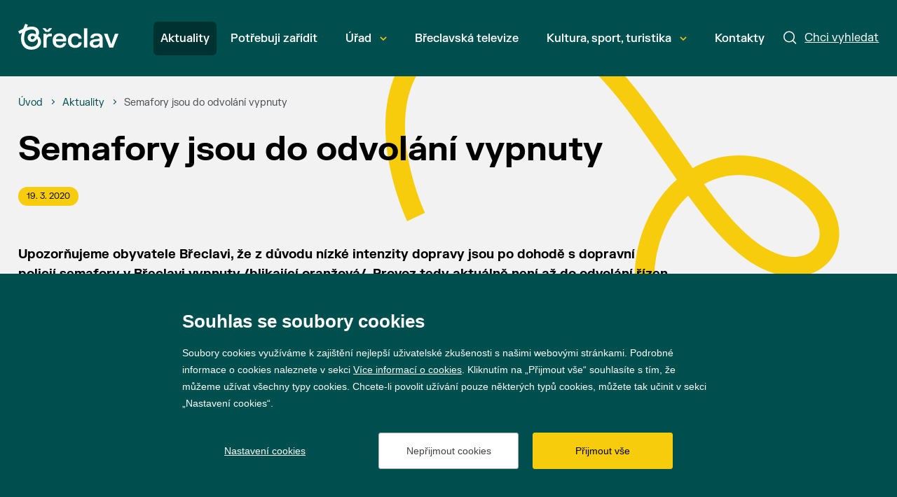

--- FILE ---
content_type: text/html; charset=utf-8
request_url: https://breclav.eu/semafory-jsou-do-odvolani-vypnuty
body_size: 8203
content:

<!doctype html>
<html class="no-js" lang="cs">
	<head>
		

		<title>Semafory jsou do odvol&#xE1;n&#xED; vypnuty&#xA; | Město Břeclav</title>
		<meta http-equiv="X-UA-Compatible" content="IE=edge">
		<meta http-equiv="Content-Type" content="text/html; charset=utf-8">
		<meta name="author" content="breclav.eu">
		<meta name="owner" content="breclav.eu">
		<meta name="copyright" content="breclav.eu">
        <meta name="viewport" content="width=device-width, initial-scale=1">
		<meta name="description" content="BŘECLAV | Vstupní brána Lednicko-valtického areálu">
		<meta name="keywords" content="breclav, mesto breclav, lva, mestsky urad, spravni obvod, turisticke info, breclavsko, jizni morava">
		<link rel="author" href="humans.txt">
		<link rel="stylesheet" href="/frontend-content/51/styles/main.css" asp-append-version="true">
			<link rel="stylesheet" href="/frontend-content/51/styles/art-detail.css" asp-append-version="true">
		<link rel="apple-touch-icon" sizes="180x180" href="/frontend-content/icons/apple-touch-icon.png">
		<link rel="icon" type="image/png" sizes="32x32" href="/frontend-content/icons/favicon-32x32.png">
		<link rel="icon" type="image/png" sizes="16x16" href="/frontend-content/icons/favicon-16x16.png">
		<link rel="manifest" href="/frontend-content/icons/site.webmanifest.json">
		<link rel="shortcut icon" href="/frontend-content/icons/favicon.ico">
		<meta name="msapplication-TileColor" content="#da532c">
		<meta name="msapplication-config" content="~/frontend-content/icons/browserconfig.xml">
		<meta name="theme-color" content="#ffffff">
		<meta property="og:title" content="Semafory jsou do odvol&#xE1;n&#xED; vypnuty&#xA; | Město Břeclav">
        <meta property="og:type" content="website">
        <meta property="og:url" content="https://www.breclav.eu/semafory-jsou-do-odvolani-vypnuty">
        <meta property="og:image" content="https://www.breclav.eu/frontend-content/img/share.png">
        <meta property="og:description" content="">
        <meta property="og:locale" content="cs_CZ">
		<!-- Google tag (gtag.js) -->
		<script async src="https://www.googletagmanager.com/gtag/js?id=G-YB4816DPWJ"></script>
		<script> 
			window.dataLayer = window.dataLayer || []; 
			function gtag(){dataLayer.push(arguments);} 

			gtag('consent', 'default', {
				'analytics_storage': '${analytics_storage}',
				'functionality_storage': '${functionality_storage}',
				'ad_storage': '${ad_storage}',
				'ad_user_data': '${ad_storage}',
				'ad_personalization': '${ad_storage}'
			});
			gtag('js', new Date()); 

			gtag('config', 'G-YB4816DPWJ');
		</script>
		<!-- Facebook Pixel Code -->
		<script>
			(function (f,n)
			{if (f.fbq) return; n = f.fbq = function () {n.callMethod ? n.callMethod.apply(n, arguments) : n.queue.push(arguments)};
			if (!f._fbq) f._fbq = n; n.push = n; n.loaded = !0; n.version = '2.0'; n.queue = []; 
			})(window);

			fbq('init', '1950300388590853');
			fbq('track', 'PageView');
		</script>
		<!-- End Facebook Pixel Code -->

	</head>
	<body>
		



<a href="#main" class="skip-link">Přeskočit na obsah</a>


<header role="banner" >
	<div class="in">
		<a href="/" class="logo" title="Přejít na úvodní stránku" aria-label="Přejít na úvodní stránku">
			<svg width="143" height="36" viewBox="0 0 773 200" xmlns="http://www.w3.org/2000/svg">
				<g clip-path="url(#clip0_1303_523)">
					<path d="M228.92 79.1937C224.968 81.3244 221.963 84.4494 219.902 88.5719H218.254V76.4096H194.599V183.177H219.387V126.394C219.387 119.73 220.316 114.251 222.172 109.958C224.024 105.662 226.84 102.486 230.622 100.425C234.397 98.3636 239.242 97.3314 245.151 97.3314H259.994V75.9993H245.151C238.28 75.9993 232.869 77.0662 228.92 79.1937Z"/>
					<path d="M211.332 62.5984H237.096L259.565 36.8345V33.7443H239.262L224.319 50.5404L209.17 33.7443H188.867V36.8345L211.332 62.5984Z"/>
					<path d="M347.216 80.0681C339.555 75.9109 330.401 73.8339 319.751 73.8339C308.76 73.8339 299.243 75.9456 291.206 80.1723C283.166 84.3957 276.948 90.6836 272.554 99.0328C268.154 107.379 265.957 117.6 265.957 129.689C265.957 141.782 268.154 152.022 272.554 160.403C276.948 168.787 283.217 175.087 291.361 179.314C299.502 183.537 309.035 185.649 319.959 185.649C330.196 185.649 338.782 183.951 345.723 180.548C352.661 177.148 357.952 172.922 361.595 167.874C365.234 162.824 367.605 157.619 368.706 152.259V149.169H346.033C345.414 151.987 344.091 154.667 342.062 157.205C340.038 159.749 337.153 161.861 333.406 163.544C329.663 165.229 325.041 166.069 319.546 166.069C313.776 166.069 308.725 164.816 304.398 162.309C300.067 159.8 296.737 156.366 294.401 152.003C292.065 147.641 290.827 142.571 290.692 136.801H370.869V125.567C370.869 114.85 368.842 105.627 364.789 97.8964C360.733 90.1691 354.877 84.2253 347.216 80.0681ZM290.998 118.045C291.481 113.373 292.87 109.181 295.174 105.472C297.475 101.76 300.689 98.8086 304.811 96.6085C308.93 94.4115 313.81 93.3099 319.442 93.3099C325.285 93.3099 330.212 94.3768 334.23 96.5075C338.252 98.635 341.292 101.574 343.353 105.317C345.414 109.064 346.478 113.304 346.547 118.045H290.998Z"/>
					<path d="M462.045 154.373C460.259 157.567 457.509 160.194 453.8 162.255C450.091 164.319 445.385 165.348 439.681 165.348C433.497 165.348 428.156 163.975 423.655 161.226C419.157 158.48 415.685 154.442 413.248 149.117C410.808 143.792 409.59 137.353 409.59 129.796C409.59 122.236 410.808 115.797 413.248 110.472C415.685 105.146 419.157 101.093 423.655 98.3092C428.156 95.5283 433.497 94.1363 439.681 94.1363C445.246 94.1363 449.867 95.1495 453.542 97.176C457.219 99.2026 459.984 101.781 461.84 104.906C463.693 108.031 464.757 111.384 465.035 114.954H489.047V111.864C488.564 105.2 486.367 98.9816 482.453 93.2082C478.535 87.438 472.882 82.7821 465.499 79.2467C458.112 75.7082 449.299 73.9374 439.062 73.9374C428.002 73.9374 418.314 76.0491 410.003 80.2758C401.689 84.4993 395.214 90.8029 390.574 99.1868C385.937 107.567 383.62 117.773 383.62 129.796C383.62 141.819 385.922 152.021 390.524 160.402C395.126 168.786 401.603 175.086 409.949 179.313C418.298 183.54 428.002 185.651 439.062 185.651C449.438 185.651 458.317 183.865 465.704 180.292C473.09 176.722 478.74 171.996 482.658 166.122C486.572 160.247 488.841 153.843 489.457 146.901V143.808H465.344C464.93 147.659 463.832 151.179 462.045 154.373Z"/>
					<path d="M532.986 34.7732H507.118V183.176H532.986V34.7732Z"/>
					<path d="M630.341 78.3156C623.469 75.3263 615.155 73.8333 605.401 73.8333C595.919 73.8333 587.674 75.1716 580.666 77.8516C573.658 80.5315 568.144 84.3288 564.126 89.2405C560.107 94.1521 557.718 99.9412 556.963 106.605V109.695H581.08C581.559 104.199 583.826 100.061 587.882 97.2771C591.935 94.4962 597.636 93.1041 604.987 93.1041C612.408 93.1041 617.885 94.5814 621.427 97.5359C624.965 100.49 626.733 105.301 626.733 111.965V114.436L589.22 119.073C577.677 120.516 568.488 123.969 561.654 129.43C554.814 134.894 551.398 142.675 551.398 152.773C551.398 159.509 553.065 165.314 556.395 170.191C559.728 175.071 564.435 178.795 570.514 181.371C576.597 183.947 583.621 185.238 591.591 185.238C601.14 185.238 608.7 183.862 614.265 181.116C619.83 178.366 623.778 174.932 626.114 170.809H627.765V183.177H651.673V115.055C651.673 105.781 649.836 98.0852 646.159 91.9709C642.484 85.8566 637.21 81.3049 630.341 78.3156ZM626.733 137.833C626.733 143.947 625.461 149.083 622.92 153.237C620.379 157.397 616.84 160.503 612.304 162.564C607.771 164.626 602.582 165.655 596.746 165.655C590.628 165.655 585.836 164.386 582.367 161.842C578.898 159.3 577.162 155.8 577.162 151.33C577.162 147.141 578.709 143.878 581.799 141.542C584.893 139.206 589.255 137.662 594.89 136.901L626.733 132.782V137.833Z"/>
					<path d="M746.421 76.4083L718.491 155.455H716.844L688.914 76.4083H662.118V79.5018L702.62 183.176H732.096L772.598 79.5018V76.4083H746.421Z"/>
					<path d="M108.523 119.611C101.112 119.611 96.3768 113.023 96.3768 106.846C96.3768 100.467 101.522 93.8756 110.995 93.8756C118.198 93.8756 124.786 97.5814 128.7 101.287C124.786 113.023 115.935 119.611 108.523 119.611ZM104.407 177.048C69.2019 177.048 45.7328 151.726 45.7328 113.642C45.7328 95.113 50.878 71.2304 57.4658 57.4362C71.0548 50.6433 85.4645 44.2607 102.965 44.2607C128.492 44.2607 136.932 57.8497 136.932 71.0252C136.932 74.5258 136.317 78.0265 135.288 81.3188C130.553 78.0265 119.846 74.1123 108.113 74.1123C86.4936 74.1123 72.9077 88.7304 72.9077 106.641C72.9077 125.58 87.9361 139.788 106.876 139.788C120.875 139.788 135.493 131.963 144.139 114.876C149.079 119.611 151.756 127.228 151.756 135.463C151.756 154.403 137.141 177.048 104.407 177.048ZM101.112 199.902C145.992 199.902 176.462 173.345 176.462 138.964C176.462 119.611 166.374 104.583 153.609 94.6995C156.08 89.9646 160.815 79.6711 160.815 66.7007C160.815 37.2626 135.903 21.4103 105.228 21.4103C91.0233 21.4103 74.9658 25.1161 66.1148 28.2032L74.9658 8.02958L54.3786 -0.000732422C49.849 10.0877 44.2903 23.4684 38.5264 37.6729C25.3508 44.0555 11.9702 50.8484 0.0288544 57.8497L9.91207 78.2317L29.8805 68.1433C26.9986 77.4078 21.645 95.3182 21.645 113.642C21.645 162.433 48.2044 199.902 101.112 199.902Z"/>
				</g>
				<defs><clipPath id="clip0_1303_523"><rect width="772.727" height="200"/></clipPath></defs>
			</svg>
		</a>

		<a href="javascript:void(0)" class="menu" aria-label="Menu"><em>Menu</em></a>
		<a href="/hledat" class="search">
			<svg viewBox="0 0 19 19" fill="none" xmlns="http://www.w3.org/2000/svg">
				<circle cx="8" cy="8" r="7.25" />
				<path d="M13.5 13.5L17.5 17.5" stroke-linecap="round"/>
			</svg>
			<em>Chci vyhledat</em>
		</a>

		<nav role="navigation">
			<ul>
							<li class=" act">
								<a href="/aktuality" >
									Aktuality
									
								</a>

							</li>
							<li class="">
								<a href="/potrebuji-zaridit" >
									Pot&#x159;ebuji za&#x159;&#xED;dit
									
								</a>

							</li>
							<li class=" submenu">
								<a href="/urad"  data-id="1679">
									&#xDA;&#x159;ad
									
										<svg width="10" height="7" viewBox="0 0 10 7" fill="none" xmlns="http://www.w3.org/2000/svg"><path d="M1 1L5 5L9 1"/></svg>
										<em></em>
								</a>

							</li>
							<li class="">
								<a href="https://www.youtube.com/@mestobreclav5701" >
									B&#x159;eclavsk&#xE1; televize
									
								</a>

							</li>
							<li class=" submenu">
								<a href="/kultura"  data-id="1146">
									Kultura, sport, turistika
									
										<svg width="10" height="7" viewBox="0 0 10 7" fill="none" xmlns="http://www.w3.org/2000/svg"><path d="M1 1L5 5L9 1"/></svg>
										<em></em>
								</a>

							</li>
							<li class="">
								<a href="/kontakty" >
									Kontakty
									
								</a>

							</li>
			</ul>
			<script>var cats = [{"id":1677,"parent":0,"name":"Aktuality","url":"/aktuality"},{"id":1678,"parent":0,"name":"Potřebuji zařídit","url":"/potrebuji-zaridit"},{"id":1679,"parent":0,"name":"Úřad","url":"/urad"},{"id":8811,"parent":1679,"name":"Galerie projektů města","url":"https://breclav.eu/zdrave-mesto-prehled"},{"id":8170,"parent":1679,"name":"Informace","url":"/informace"},{"id":8357,"parent":1679,"name":"Krizové řízení","url":"/krizove-rizeni"},{"id":8724,"parent":1679,"name":"Nadační fond města Břeclav","url":"/nadacni-fond-mesta-breclav"},{"id":4935,"parent":1679,"name":"Prodej a pronájem městského majetku","url":"/urad-prodej-mestskeho-majetku"},{"id":5832,"parent":1679,"name":"Projekty města","url":"/urad-projekty-mesta"},{"id":1681,"parent":1679,"name":"Správa města","url":"/sprava-mesta"},{"id":8424,"parent":1679,"name":"Volby","url":"https://breclav.eu/urad-sluzby-volby"},{"id":4274,"parent":1679,"name":"Výběrová řízení","url":"/urad-vyberova-rizeni"},{"id":4943,"parent":1679,"name":"Zdravé město a MA21","url":"/zdrave-mesto"},{"id":1682,"parent":1679,"name":"Dokumenty","url":"/dokumenty-a-informace"},{"id":8949,"parent":0,"name":"Břeclavská televize","url":"https://www.youtube.com/@mestobreclav5701"},{"id":1146,"parent":0,"name":"Kultura, sport, turistika","url":"/kultura"},{"id":7841,"parent":1146,"name":"Kalendář akcí","url":"/kultura-kalendar-akci"},{"id":7789,"parent":1146,"name":"Kultura ve městě","url":"/kultura-kultura"},{"id":7390,"parent":1146,"name":"Prohlédněte si Břeclav","url":"/kultura-fotogalerie-a-virtualni-prohlidka"},{"id":7808,"parent":1146,"name":"Sport ve městě","url":"/kultura-sport-1"},{"id":7404,"parent":1146,"name":"Turistické informační centrum","url":"/turisticke-informacni-centrum"},{"id":7788,"parent":1146,"name":"Turistický web dobreclavi.cz","url":"https://www.dobreclavi.cz/"},{"id":7403,"parent":1146,"name":"Turistika v Břeclavi a okolí","url":"/pro-turisty"},{"id":7412,"parent":1146,"name":"Zajímavosti z historie Břeclavi","url":"/kultura-cestovni-ruch-zajimavosti-a-historie"},{"id":1680,"parent":0,"name":"Kontakty","url":"/kontakty"}];</script>
		</nav>
		
		<form action="/hledat" method="get" class="searchform" role="search" aria-label="Hledat">
			<div class="in">
				<div class="searchfield">
					<input type="text" value="" name="q" autocomplete="off" placeholder="Napište, co hledáte" data-top="20" id="wpsearch-input" aria-required="false" aria-label="Napište, co hledáte">
					<button>
						<svg viewBox="0 0 19 19" fill="none" xmlns="http://www.w3.org/2000/svg">
							<circle cx="8" cy="8" r="7.25" />
							<path d="M13.5 13.5L17.5 17.5" stroke-linecap="round"/>
						</svg>
						<em>hledat</em>
					</button>
				</div>
				<a href="javascript:void(0)" class="close" aria-label="Zavřít"><em>Zavřít</em></a>
			</div>


			<div id="wpsearch-result"></div>
		</form>
		<img src="/frontend-content/svg/logo-full.svg" alt="Město Břeclav" width="143" height="36" class="print">
	</div>
</header>
		


<section id="main" role="main">
		<svg width="731" height="588" viewBox="0 0 731 588" fill="none" xmlns="http://www.w3.org/2000/svg" class="bgtop">
			<path d="M866.781 568.959C152.029 634.304 351.915 29.4733 591.308 199.047C678.941 261.121 620.462 352.591 530.628 296.27C407.062 218.799 314.742 -117.315 102.438 -26.1235C-51.6272 40.0541 44.6629 242.949 44.6629 242.949" stroke="#F7CC0C" stroke-width="28" stroke-miterlimit="10"/>
		</svg>

	<div class="in">	
		
<div class="navigation" itemscope itemtype="https://schema.org/BreadcrumbList">
	<div>
		<div itemprop="itemListElement" itemscope itemtype="https://schema.org/ListItem">
			<a href="/" itemprop="item" aria-label="&#xDA;vod"><span itemprop="name">&#xDA;vod</span></a>
			<meta itemprop="position" content="1" />
		</div>

						<div itemprop="itemListElement" itemscope itemtype="https://schema.org/ListItem">
							<em></em><a href="/aktuality" itemprop="item" aria-label="Aktuality"><span itemprop="name">Aktuality</span></a>
							<meta itemprop="position" content="2" />
						</div>
						<div itemprop="itemListElement" itemscope itemtype="https://schema.org/ListItem">
							<em></em><strong itemprop="name">Semafory jsou do odvol&#xE1;n&#xED; vypnuty</strong>
							<meta itemprop="position" content="3" />
						</div>
	</div>
</div>
		
		<h1 class="art">Semafory jsou do odvol&#xE1;n&#xED; vypnuty</h1>

		<div class="artcontent">
			<article>
					<div class="tags">
						<time>19. 3. 2020</time>
					</div>
					<div class="perex">
						
Upozorňujeme obyvatele Břeclavi, že z důvodu nízké intenzity dopravy jsou po dohodě s dopravní policií semafory v
Břeclavi vypnuty /blikající oranžová/. Provoz tedy aktuálně není až do odvolání řízen světelnými signály.
					</div>
				
<p class="ph_none c1"><img alt="90413726_2648966808655502_4365736756331413504_n.jpg" class="ph_full" height="400" src=
"/d-images/1/1505/638139766852423486/2693.jpg" width="600" /></p>

			</article>
		</div>

	</div>
</section>
		

<footer role="contentinfo">
	<div class="in">
		<div class="logo">
			<a href="https://www.breclav.eu/" target="_blank" aria-label="Přejít na úvodní stranu"><img src="/frontend-content/svg/logo.svg" alt="Město Břeclav" width="42" height="48"></a>
			
			<span>© 2026 Město Břeclav</span>
		</div>
		<div class="social">
			<a href="https://cs-cz.facebook.com/mestobreclav/" class="fb do-noveho-okna" target="_blank" aria-label="Přejít na Facebook">Facebook</a>
			<a href="https://www.instagram.com/mestobreclav/" class="ig do-noveho-okna" target="_blank" aria-label="Přejít na Instagram">Instagram</a>
			<a href="https://www.youtube.com/%40mestobreclav5701" class="yt do-noveho-okna" target="_blank" aria-label="Přejít na YouTube">YouTube</a>
		</div>

		<br clear="all">
		<ul class="menu">
			<li><a href="/prohlaseni-o-pristupnosti">Prohlášení o přístupnosti</a></li>
			<li><a href="/gdpr">GDPR</a></li>
		</ul>
	</div>
	<div class="created in">
		Vytvořil <a href="https://www.webProgress.cz" target="_blank">webProgress</a>

		<img src="/frontend-content/svg/logo-wu-esf-opz.svg" class="eu" alt="Evropská unie Operační program Zaměstnanost">
	</div>
	<a href="javascript:void(0)" class="top" aria-label="Nahoru"></a>
</footer>

		

		<script src="/frontend-content/51/scripts/jquery.js"></script>
			<script src="//cdnjs.cloudflare.com/ajax/libs/photoswipe/4.1.1/photoswipe.js"></script>
			<script src="//cdnjs.cloudflare.com/ajax/libs/photoswipe/4.1.1/photoswipe-ui-default.js"></script>
			<script src="/frontend-content/51/scripts/photoswipe-main.js"></script>
		<script src="/fulltext/search.js?v=2023040401" async></script>
		<script src="/frontend-content/51/scripts/global.js"></script>
		<script src="/cookies/js04.js?v=20230412"></script>

	</body>
</html>